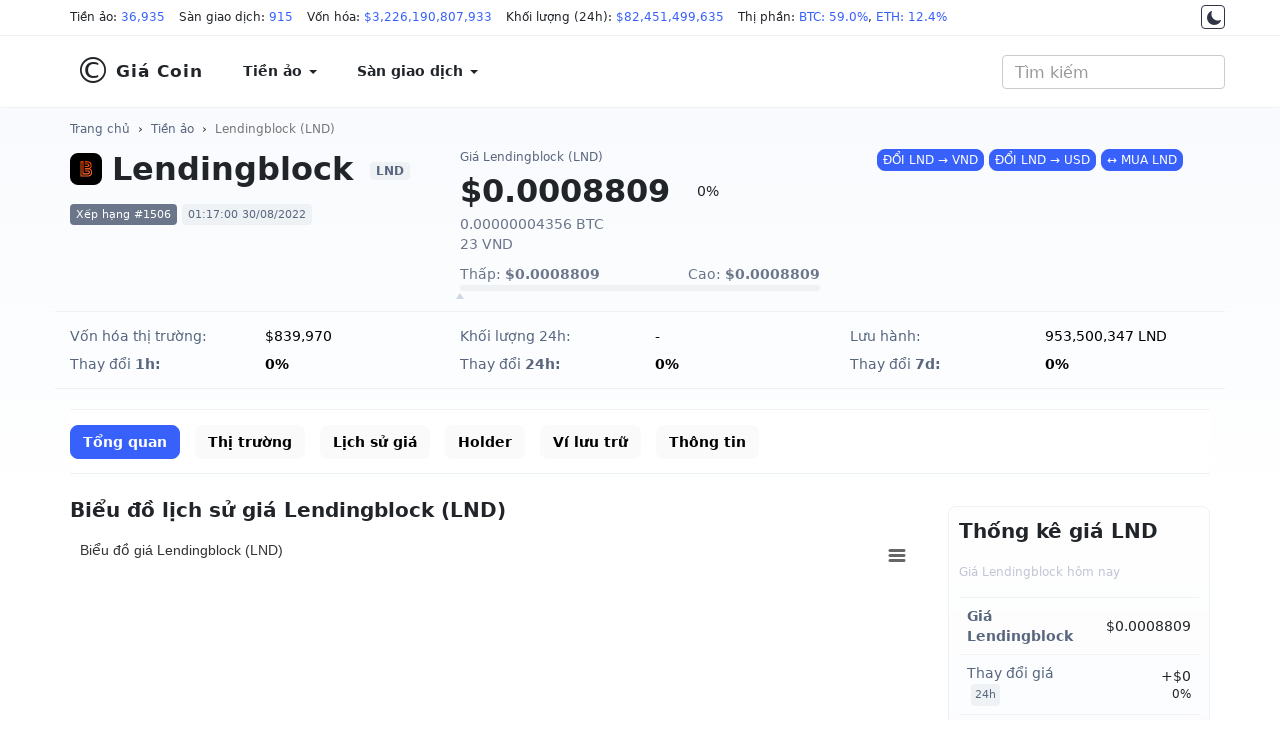

--- FILE ---
content_type: text/html; charset=UTF-8
request_url: https://giacoin.com/tien-ao/lendingblock/
body_size: 10312
content:
<!doctype html><html lang="vi"><head prefix="og: http://ogp.me/ns# fb: http://ogp.me/ns/fb# article: http://ogp.me/ns/article#"><meta http-equiv="Content-Type" content="text/html; charset=UTF-8" /><meta http-equiv="X-UA-Compatible" content="IE=edge"><meta name="viewport" content="width=device-width, initial-scale=1"><title>Giá Lendingblock (LND) hôm nay. Biểu đồ, Vốn hóa, Chuyển đổi LND USD VNĐ - GiaCoin.com</title><meta name="description" content="Giá Lendingblock (LND) mới nhất hôm nay. Biểu đồ Lendingblock, Vốn hóa , Khối lượng giao dịch. Công cụ chuyển đổi quy đổi Lendingblock (LND) sang VNĐ, USD, việt nam đồng, đô-la mỹ. Bảng Giá Lendingblock (LND), tỷ giá Lendingblock (LND), ty gia Lendingblock (LND), ti gia Lendingblock (LND), gia LND, gia Lendingblock, LND to USD, LND to VNĐ"><meta name="keywords" content="Giá Lendingblock (LND), gia Lendingblock (LND), giá LND, gia LND, giá Lendingblock, gia Lendingblock, LND to USD, LND to VNĐ"><meta name="robots" content="noodp"/><link rel="apple-touch-icon" sizes="180x180" href="/assets/icons/apple-touch-icon.png"><link rel="icon" type="image/png" sizes="32x32" href="/assets/icons/favicon-32x32.png"><link rel="icon" type="image/png" sizes="192x192" href="/assets/icons/android-chrome-192x192.png"><link rel="icon" type="image/png" sizes="16x16" href="/assets/icons/favicon-16x16.png"><link rel="manifest" href="/assets/icons/site.webmanifest"><link rel="mask-icon" href="/assets/icons/safari-pinned-tab.svg" color="#0000ff"><link rel="shortcut icon" href="https://giacoin.com/favicon.ico"><meta name="apple-mobile-web-app-title" content="GiaCoin.com"><meta name="application-name" content="GiaCoin.com"><meta name="msapplication-TileColor" content="#0000ff"><meta name="msapplication-TileImage" content="/assets/icons/mstile-144x144.png"><meta name="msapplication-config" content="/assets/icons/browserconfig.xml"><meta name="theme-color" content="#0000ff"><meta itemprop="name" content="Giá Lendingblock (LND) hôm nay. Biểu đồ, Vốn hóa, Chuyển đổi LND USD VNĐ - GiaCoin.com"><meta itemprop="description" content="Giá Lendingblock (LND) mới nhất hôm nay. Biểu đồ Lendingblock, Vốn hóa , Khối lượng giao dịch. Công cụ chuyển đổi quy đổi Lendingblock (LND) sang VNĐ, USD, việt nam đồng, đô-la mỹ. Bảng Giá Lendingblock (LND), tỷ giá Lendingblock (LND), ty gia Lendingblock (LND), ti gia Lendingblock (LND), gia LND, gia Lendingblock, LND to USD, LND to VNĐ"><meta itemprop="image" content="/assets/images/coins/128x128/2686.png"><meta name="twitter:card" content="summary"><meta name="twitter:site" content="GiaCoin.com"><meta name="twitter:title" content="Giá Lendingblock (LND) hôm nay. Biểu đồ, Vốn hóa, Chuyển đổi LND USD VNĐ - GiaCoin.com"><meta name="twitter:description" content="Giá Lendingblock (LND) mới nhất hôm nay. Biểu đồ Lendingblock, Vốn hóa , Khối lượng giao dịch. Công cụ chuyển đổi quy đổi Lendingblock (LND) sang VNĐ, USD, việt nam đồng, đô-la mỹ. Bảng Giá Lendingblock (LND), tỷ giá Lendingblock (LND), ty gia Lendingblock (LND), ti gia Lendingblock (LND), gia LND, gia Lendingblock, LND to USD, LND to VNĐ"><meta name="twitter:creator" content="@GiaCoin.com"><meta name="twitter:image" content="/assets/images/coins/128x128/2686.png"><meta property="og:title" content="Giá Lendingblock (LND) hôm nay. Biểu đồ, Vốn hóa, Chuyển đổi LND USD VNĐ - GiaCoin.com" /><meta property="og:type" content="website" /><meta property="og:url" content="https://giacoin.com/tien-ao/lendingblock/" /><meta property="og:image" content="/assets/images/coins/128x128/2686.png" /><meta property="og:description" content="Giá Lendingblock (LND) mới nhất hôm nay. Biểu đồ Lendingblock, Vốn hóa , Khối lượng giao dịch. Công cụ chuyển đổi quy đổi Lendingblock (LND) sang VNĐ, USD, việt nam đồng, đô-la mỹ. Bảng Giá Lendingblock (LND), tỷ giá Lendingblock (LND), ty gia Lendingblock (LND), ti gia Lendingblock (LND), gia LND, gia Lendingblock, LND to USD, LND to VNĐ" /><meta property="og:locale" content="vi_VN" /><meta property="og:site_name" content="GiaCoin.com" /><meta property="fb:app_id" content="" /><link rel="canonical" href="https://giacoin.com/tien-ao/lendingblock/" /><link rel="stylesheet" type="text/css" href="/assets/css/bootstrap.min.css"><script async src="https://www.googletagmanager.com/gtag/js?id=G-QCVMFP6RB2"></script><script>window.dataLayer = window.dataLayer || [];function gtag(){dataLayer.push(arguments);}gtag('js', new Date());gtag('config', 'G-QCVMFP6RB2');</script><script type="application/ld+json">{"@context":"http://schema.org","@type":"Article","mainEntityOfPage":"https://giacoin.com/tien-ao/lendingblock/","headline":"Giá Lendingblock (LND) hôm nay. Biểu đồ, Vốn hóa, Chuyển đổi LND USD VNĐ - GiaCoin.com","image":{"@type":"ImageObject","url":"/assets/images/coins/128x128/2686.png","height":600,"width":800},"datePublished":"2018-04-30T07:00:00+07:00","dateModified":"2022-08-30T01:17:00+07:00","author":{"@type":"Person","name":"Giá Coin","url":"https://giacoin.com/trang/gioi-thieu/"},"publisher":{"@type":"Organization","name":"GiaCoin.com","logo":{"@type":"ImageObject","url":"/assets/images/giacoin_com.jpg","width":600,"height":60}},"description":"Giá Lendingblock (LND) mới nhất hôm nay. Biểu đồ Lendingblock, Vốn hóa , Khối lượng giao dịch. Công cụ chuyển đổi quy đổi Lendingblock (LND) sang VNĐ, USD, việt nam đồng, đô-la mỹ. Bảng Giá Lendingblock (LND), tỷ giá Lendingblock (LND), ty gia Lendingblock (LND), ti gia Lendingblock (LND), gia LND, gia Lendingblock, LND to USD, LND to VNĐ"}</script>
<style type="text/css">body{font-family:system-ui,-apple-system,"Segoe UI",Roboto,"Helvetica Neue",Arial,"Noto Sans","Liberation Sans",sans-serif,"Apple Color Emoji","Segoe UI Emoji","Segoe UI Symbol","Noto Color Emoji";font-size:16px;color:#212529}.night{color:#fff;background:#17171a none repeat scroll 0 0}.night ::placeholder{color:#c0c5d7;opacity:1}.night :-ms-input-placeholder{color:#c0c5d7}.night ::-ms-input-placeholder{color:#c0c5d7}a{color:#3861fb}.night a{color:#6188ff}a:hover,a:focus,a:active{text-decoration:none}.night a:hover,.night a:focus,.night a:active{color:#3861fb}.night a.btn-primary{color:#fff}main{background:rgba(0,0,0,0) linear-gradient(#f8fafd 0%,rgba(248,250,253,0) 413px) repeat scroll 0 0;padding-top:10px;padding-bottom:24px}.night main{background:rgba(0,0,0,0) linear-gradient(#222531 0%,rgba(34,37,49,0) 413px) repeat scroll 0 0}.form-control{-webkit-box-shadow:none;box-shadow:none}.night .form-control{background:#222531;border-color:#222531;color:#fff}@media (min-width:1430px){.container{width:1400px}}@media (min-width:1536px){.container{width:1500px}}@media (min-width:1600px){.container{width:1570px}}@media (min-width:1680px){.container{width:1650px}}@media (min-width:1920px){.container{width:1890px}}.table{border-top:1px solid #eff2f5;border-bottom:1px solid #eff2f5}.table>tbody>tr>td,.table>tbody>tr>th,.table>tfoot>tr>td,.table>tfoot>tr>th,.table>thead>tr>td,.table>thead>tr>th{border-color:#eff2f5}.table>tbody>tr>td,.table>tbody>tr>th{vertical-align:middle}.table-hover>tbody>tr:hover{background-color:#f8fafd}.text-strong{font-weight:700}.btn{border-radius:8px}.btn-primary,.btn-primary:hover,.btn-primary:focus,.btn-primary:active{background-color:#3861fb;border-color:#3861fb}#header_top,#header{background:#fff;margin:0}.night #header_top,.night #header{background-color:#17171a;border-color:#222531}#header_top{border-bottom:1px solid #eff2f5;font-size:12px;padding-top:4px;padding-bottom:4px;position:relative;z-index:931;line-height:27px}.night #header_top{color:#c0c5d7}#header_top span{display:inline-block;margin-right:10px}#header_top .container{white-space:nowrap;overflow:auto hidden;scrollbar-width:none;position:relative}#header_top .container:after{background-image:linear-gradient(to right,rgba(255,255,255,0),#fff 100%);height:100%;pointer-events:none;position:absolute;right:0;top:0;width:50px;z-index:1}.night #header_top .container:after{background:linear-gradient(to right,transparent,rgba(0,0,0,.8) 100%)}.switch-theme{position:absolute;right:0;display:block;border:1px solid #323546;width:24px;height:24px;text-align:center;border-radius:4px;padding:4px;background-color:#fff;top:1px;z-index:2}.switch-theme svg{vertical-align:top;fill:#323546}.night .switch-theme{background-color:#17171a;border-color:#a0a0a0}.night .switch-theme svg{vertical-align:top;fill:#c0c5d7}#header{padding:10px 0;border-bottom:1px solid #eff2f5;line-height:1.5;color:#212529;font-weight:600;font-size:14px;border-radius:0}#header a{color:#212529;background:#fff;padding:14px 20px;font-weight:600;display:block}.night #header a{background:transparent;color:#fff}#header .dropdown-menu>li>a:focus,#header .dropdown-menu>li>a:hover{background-color:#f8fafd}.night .dropdown-menu{background-color:#17171a}.night #header .dropdown-menu > li > a:focus,.night #header .dropdown-menu > li > a:hover{background-color:#222531}.night .navbar-toggle .icon-bar{background:#a0a0a0}#navbar{float:left;padding:0}.navbar-toggle .icon-bar{background:#212529}.navbar-brand{font-size:17px;letter-spacing:1px}.navbar-brand span{font-size:3.6rem;display:inline-block;padding-right:4px;font-weight:300;vertical-align:bottom}#header_search{position:relative;padding:0;box-shadow:none}#header_search .form-control{font-size:16px;font-weight:400}#result_quick_search{background:#fff;position:absolute;list-style:none;width:auto;padding:0;margin:0;border-radius:6px;z-index:999;text-align:left;box-shadow:0 1px 2px rgba(128,138,157,0.12),0px 8px 32px rgba(128,138,157,0.24);right:0}.night #result_quick_search{background-color:#171924}#result_quick_search li a{display:block;text-decoration:none;padding:8px 16px;white-space:nowrap;border-bottom:1px solid #f5f5f5}.night #result_quick_search li a{border-color:#171924}#result_quick_search li a:hover,#result_quick_search li a:active,#result_quick_search li a:focus{background-color:#e8f4ff}.night #result_quick_search li a:hover,.night #result_quick_search li a:active,.night #result_quick_search li a:focus{background-color:#222531}#result_quick_search li span{padding:6px 16px;font-weight:400;font-size:12px;color:#808a9d;display:block;border-bottom:1px solid #f5f5f5}.night #result_quick_search li span{color:#cfd6e4;border-color:#171924}#result_quick_search li:last-child a{border-bottom:0}.breadcrumb{background:transparent;padding:0;margin:0;font-size:12px;line-height:18px;margin-top:2px;margin-bottom:10px}.breadcrumb a{color:#58667e}.night .breadcrumb a{color:#a1a7bb}.night .breadcrumb > .active{color:#fff}main section{margin-bottom:20px}main section{text-align:justify}main section p, main section ul li{color:#58667e;font-size:14px}.night main section p,.night main section ul li,.night footer p,.night footer a{color:#c0c5d7}.headline{font-size:20px;line-height:34px;padding:.7rem 0;font-weight:600;margin:0}h1.headline{padding-top:2px}.night .table{background-color:#17171a}.night .table,.night .table > tbody > tr > td,.night .table > tbody > tr > th,.night .table > tfoot > tr > td,.night .table > tfoot > tr > th,.night .table > thead > tr > td,.night .table > thead > tr > th{border-color:#222531}.night .table-hover > tbody > tr:hover{background-color:#171924}.text-highlight{color:inherit;}.cred{color:#de2e38}.cgre{color:#058a05}.c-change.cred,.c-change.cgre{color:#fff}.c-change.cred{background-color:#de2e38}.c-change.cgre{background-color:#058a05}.night .cred{color:#f03a45}.night .cgre{color:#16c784}.night .c-change.cred,.night .c-change.cgre{color:#fff}.night .c-change.cred{background-color:#f03a45}.night .c-change.cgre{background-color:#16c784}.night .text-highlight{color:#fff}footer{text-align:justify;font-size:14px;line-height:1.8;padding-bottom:30px;background:#f8fafd none repeat scroll 0 0}.night footer{background:#171924}footer>.container{margin-top:30px;padding-top:20px}footer p{color:#58667e}footer a{color:#58667e;line-height:2;display:inline-block}.kk-star-wrap{display:block;width:100%;text-align:right;margin-bottom:10px}.kk-star-ratings{width:120px;min-height:48px;display:inline-block;margin-top:3px;margin-right:10px}.kk-star-ratings .kksr-stars{height:24px;position:relative}.kk-star-ratings .kksr-star{background-position:0 0}.kk-star-ratings .kksr-stars .kksr-fuel{height:24px;position:absolute;top:0;left:0;z-index:0}.kk-star-ratings .kksr-stars a{width:24px;float:left;position:relative;z-index:1;text-decoration:none;border:0}.kk-star-ratings .kksr-stars a:focus{text-decoration:none;border:0;outline:none}.kk-star-ratings .kksr-legend{font-size:12px;color:#999;text-align:center;line-height:18px;padding:3px;font-family:Arial,Helvetica,sans-serif}.night .kk-star-ratings .kksr-legend{color:#c0c5d7}.kk-star-ratings .kksr-legend .kksr-title{display:none}.kk-star-ratings .kksr-stars,.kk-star-ratings .kksr-stars .kksr-fuel,.kk-star-ratings .kksr-stars a{height:24px;background-color:transparent!important}.kk-star-ratings .kksr-star.gray{background-image:url(/assets/icons/star1.png)}.kk-star-ratings .kksr-star.orange{background-image:url(/assets/icons/star2.png)}@media (max-width:767.98px){#header a{padding:14px 15px}#header_top{position:absolute;right:0;left:0;top:60px;border-top:1px solid #eff2f5}.switch-theme{right:auto;left:15px}#header_top .container{padding-left:45px}#header .navbar-header{margin-bottom:36px}#header{position:relative;padding:4px 0}#header_search{padding:0;width:25%;position:absolute;top:12px;right:60px;margin:0}#result_quick_search{position:fixed;left:0;right:0;margin-top:12px}#navbar{float:none;padding:inherit}.navbar-toggle{margin-right:10px}.headline{font-size:18px}footer a{line-height:3}}
.sxdown {
  width: 0px;
  height: 0px;
  border-left: 5px solid transparent;
  border-right: 5px solid transparent;
  border-top: 5px solid #2f2f2f;
}
.sxup, .sxdown {
  margin: 6px -4px 0px 4px;
  display: inline-block;
  float: right;
}
</style></head>
<body class="day">
<div id="header_top">
<div class="container">
<span>Tiền ảo: <a href="https://giacoin.com/tien-ao/" title="Tiền ảo">36,935</a></span>
<span>Sàn giao dịch: <a href="https://giacoin.com/san-giao-dich/" title="Sàn giao dịch">915</a></span>
<span>Vốn hóa: <a href="https://giacoin.com/tien-ao/" title="Vốn hóa">$3,226,190,807,933</a></span>
<span>Khối lượng (24h): <a href="https://giacoin.com/tien-ao/" title="Khối lượng">$82,451,499,635</a></span>
<span>Thị phần:  <a href="https://giacoin.com/tien-ao/" title="Thị phần BTC">BTC: 59.0%</a>, <a href="https://giacoin.com/tien-ao/" title="Thị phần ETH">ETH: 12.4%</a></span>
<a href="#" onclick="return switch_theme();" class="switch-theme" title="Dark Mode"><svg width="16px" height="16px" viewBox="0 0 512 512" xmlns="http://www.w3.org/2000/svg"><path d="M264,480A232,232,0,0,1,32,248C32,154,86,69.72,169.61,33.33a16,16,0,0,1,21.06,21.06C181.07,76.43,176,104.66,176,136c0,110.28,89.72,200,200,200,31.34,0,59.57-5.07,81.61-14.67a16,16,0,0,1,21.06,21.06C442.28,426,358,480,264,480Z"/></svg></a>
</div>
</div><nav id="header" class="navbar">
<div class="container">
<div class="navbar-header">
<button type="button" class="navbar-toggle collapsed" data-toggle="collapse" data-target="#navbar" aria-expanded="false" aria-controls="navbar"><span class="sr-only">MENU</span><span class="icon-bar"></span><span class="icon-bar"></span><span class="icon-bar"></span></button>
<a class="navbar-brand" href="https://giacoin.com/" title="Giá Coin"><span>&copy;</span>Giá Coin</a>
</div>
<div id="navbar" class="navbar-collapse collapse">
<ul class="nav navbar-nav">
<li class="dropdown">
<a href="https://giacoin.com/tien-ao/" class="dropdown-toggle" data-toggle="dropdown" role="button" aria-haspopup="true" aria-expanded="false">Tiền ảo <span class="caret"></span></a>
<ul class="dropdown-menu">
<li><a href="https://giacoin.com/tien-ao/" title="Tiền ảo">Bảng giá tiền ảo</a></li>
<li><a href="https://giacoin.com/tien-ao-moi/" title="Coin mới được thêm">Coin mới được thêm</a></li>
<li><a href="https://giacoin.com/tien-ao-tang-gia/" title="Coin tăng giá">Coin tăng giá</a></li>
<li><a href="https://giacoin.com/tien-ao-giam-gia/" title="Coin giảm giá">Coin giảm giá</a></li>
<li><a href="https://giacoin.com/lich-su/" title="Lịch sử giá Coin">Lịch sử giá tiền ảo</a></li>
</ul>
</li>
<li class="dropdown">
<a href="https://giacoin.com/san-giao-dich/" class="dropdown-toggle" data-toggle="dropdown" role="button" aria-haspopup="true" aria-expanded="false">Sàn giao dịch <span class="caret"></span></a>
<ul class="dropdown-menu">
<li><a href="https://giacoin.com/san-giao-dich/" title="Tất cả sàn giao dịch">Tất cả</a></li>
<li><a href="https://giacoin.com/san-giao-dich/giao-ngay/" title="Sàn Giao ngay">Giao ngay</a></li>
<li><a href="https://giacoin.com/san-giao-dich/phai-sinh/" title="Sàn Phái sinh">Phái sinh</a></li>
<li><a href="https://giacoin.com/san-giao-dich/phi-tap-trung/" title="Sàn Phi tập trung">Phi tập trung (DEX)</a></li>
<li><a href="https://giacoin.com/san-giao-dich/lending/" title="Sàn Cho vay">Lending</a></li>
</ul>
</li>
<li class="hidden"><a href="#">NFT</a></li>
<li class="hidden"><a href="#">Toàn cảnh</a></li>
</ul>
</div>
<form class="navbar-form navbar-right" id="header_search">
<input id="quick_search"  type="search" class="form-control" placeholder="Tìm kiếm" aria-label="Tìm kiếm" autocomplete="off" spellcheck="false" role="combobox" aria-autocomplete="list" aria-expanded="false">
<ul id="result_quick_search"></ul>
</form>
</div>
</nav>
<main>
<div class="container">
<nav class="breadcrumb"><a href="https://giacoin.com/">Trang chủ</a> &nbsp;&rsaquo;&nbsp; <a href="https://giacoin.com/tien-ao/" title="Tiền ảo">Tiền ảo</a> &nbsp;&rsaquo;&nbsp; <a class="active" href="https://giacoin.com/tien-ao/lendingblock/">Lendingblock (LND)</a></nav><script type="application/ld+json">{"@context":"http://schema.org","@type":"BreadcrumbList","itemListElement":[{"@type":"ListItem","position":1,"item":{"@id":"https://giacoin.com/","name":"Giá Coin"}},{"@type":"ListItem","position":2,"item":{"@id":"https://giacoin.com/tien-ao/","name":"Tiền ảo"}},{"@type":"ListItem","position":3,"item":{"@id":"https://giacoin.com/tien-ao/lendingblock/","name":"Lendingblock (LND)"}}]}</script><style type="text/css">.crypto-calc{margin-top:10px;border:1px solid #eff2f5;border-radius:8px;padding-top:1rem;padding-bottom:1rem;background:#f8fafd}.night .crypto-calc{background:#222531;border-color:#222531}.crypto-calc form > div{padding:.5rem 1rem;margin:0}.crypto-calc .input-group{box-shadow:0 0 1px #ccc;border-radius:4px}.night .crypto-calc .input-group{border:1px solid #323546;box-shadow:none}.crypto-calc img{max-width:24px;border-radius:4px;max-height:16px;display:inline-block;margin-right:4px}.crypto-calc .input-group-addon{background:#fff;min-width:84px;border-color:transparent}.night .crypto-calc .input-group-addon{background:#323546}.crypto-calc .input-group-addon label{vertical-align:middle;line-height:24px;font-weight:700;margin-bottom:0}.night .crypto-calc .input-group-addon label{color:#fff}.crypto-calc input{-webkit-appearance:none;border-color:transparent;font-size:16px}.crypto-mini-stats{border:1px solid #eff2f5;background:linear-gradient(180deg,#fff 0%,#f8fafd 70%);border-radius:8px;padding:0 1rem;margin-top:2rem;font-size:14px}.night .crypto-mini-stats{background:#222531;border-color:#222531}.crypto-mini-stats caption{color:#808a9d;font-size:12px;font-weight:500;line-height:18px;margin-bottom:8px}.crypto-mini-stats th{color:#58667e;font-weight:400;line-height:22px}.night .crypto-mini-stats table{background-color:transparent}.night .crypto-mini-stats table,.night .crypto-mini-stats table td,.night .crypto-mini-stats table th{border-color:#323546!important}.night .crypto-mini-stats th,.crypto-mini-stats caption,.night .crypto-mini-stats .badge24h{color:#c0c5d7}.crypto-mini-stats td{text-align:right}.crypto-mini-stats small{display:block}.crypto-mini-stats .badge24h{display:inline-block;margin-left:4px;color:#58667e;font-size:11px;font-weight:500;line-height:18px;background-color:#eff2f5;border-radius:4px;padding:2px 4px}.night .crypto-mini-stats .badge24h{background-color:#323546}.bnb-reg{overflow-x:hidden;width:100%}</style><style type="text/css">.c-name{display:block;margin-bottom:12px}.c-name img,.c-name span{display:inline-block;vertical-align:middle}.c-name img{width:32px;margin-right:10px;border-radius:8px}.c-name span{font-size:32px;line-height:42px;margin:0;margin-right:8px;align-items:center;font-weight:700}.c-name span small{background-color:#eff2f5;color:#58667e;border-radius:4px;padding:2px 6px;font-size:12px;font-weight:600;line-height:18px;margin-left:6px;vertical-align:middle}.c-metric span{border-radius:4px;padding:4px 6px;font-size:11px;line-height:18px;white-space:nowrap;background-color:#eff2f5;color:#58667e}.night .c-metric span,.night .c-name span small{background-color:#323546;color:#c0c5d7}.c-metric span:first-child{background-color:#6b768a;color:#fff}.night .c-metric span:first-child{background-color:#505975}.c-name-mini h1,.c-name-mini span{display:block;color:#58667e;font-size:12px;font-weight:400;line-height:18px;text-align:left;margin:0 0 4px}.c-price{font-size:32px;font-weight:700;line-height:42px;margin-right:12px;white-space:nowrap}.c-change{font-size:14px;font-weight:400;padding:6px 10px;white-space:nowrap;border-radius:8px}.c-price-line span{display:inline-block;vertical-align:middle}.c-price-ex span{margin-top:4px;line-height:1.2;font-size:14px;display:block;color:#6b768a}.night .c-price-ex span{color:#7b8699}.c-sponsored{text-align:center}.c-extra{line-height:2;color:#000;font-size:14px;border-top:1px solid #eff2f5;border-bottom:1px solid #eff2f5;padding-top:10px;padding-bottom:10px;margin-top:10px;margin-bottom:10px}.night .c-extra{color:#fff;border-color:#222531}.c-extra table{width:100%}.c-extra .cgrey{color:#58667e}.bganimation{-webkit-transition:all .5s ease-out;-moz-transition:all .5s ease-out;-o-transition:all .5s ease-out;transition:all .5s ease-out}.bgred{background-color:#de2e38!important;color:#fff!important}.bggre{background-color:#058a05!important;color:#fff!important}section.crypto-description{color:#58667e;font-size:14px;line-height:1.6}.night section.crypto-description{color:#c0c5d7}section.crypto-description h1,section.crypto-description h2,section.crypto-description h3,section.crypto-description h4,section.crypto-description h5{color:#212529}.night section.crypto-description h1,.night section.crypto-description h2,.night section.crypto-description h3,.night section.crypto-description h4,.night section.crypto-description h5{color:#fff}section.crypto-description h1{font-size:28px}section.crypto-description h2{font-size:24px}section.crypto-description h3{font-size:22px}section.crypto-description h4{font-size:20px}section.crypto-description h5{font-size:18px}.crypto-priceline{display:block;margin-top:10px}.crypto-priceline div{width:100%;height:6px;position:relative;background:#eff2f5;border-radius:4px;line-height:5}.night .crypto-priceline div{background:#323546}.crypto-priceline span{font-size:85%;display:inline-block}.crypto-priceline div small{background-color:#cfd6e4;height:100%;position:absolute;left:0;top:0;border-top-left-radius:inherit;border-bottom-left-radius:inherit;color:#cfd6e4;border-top-right-radius:0;border-bottom-right-radius:0;transition:width 3s ease-in-out 0}.night .crypto-priceline div small{background-color:#646b80}.crypto-priceline div small::after{position:absolute;top:8px;content:"";border-left:4px solid transparent;border-right:4px solid transparent;border-bottom:6px solid #cfd6e4;right:-4px}.night .crypto-priceline div small::after{border-bottom-color:#7b8699}.night .crypto-priceline strong{color:#fff}.c-market-urls{font-size:13px;line-height:2}.c-market-urls ul{margin:0;color:#58667e}.night .c-name-mini h1,.night .c-name-mini span,.night .c-market-urls ul,.night .c-extra .cgrey{color:#c0c5d7}
@media (max-width:991.98px){.c-extra td{width:49%;display:inline-block}.c-name-mini,.c-sponsored{margin-top:12px}.c-xs-inline > div.col-xs-2 {display: inline !important;float: none;padding: 0;}.c-xs-inline > div.col-xs-2:nth-child(2n) {padding-right: 1%}.c-xs-inline > div.col-xs-2:nth-child(2n):after {content: "|";padding-left: 2%;color: #cfd6e4;}.c-xs-inline {padding: 0 15px;}}
</style><style type="text/css">.menu-nav{margin:0 0 12px;border-top:1px solid #eff2f5;border-bottom:1px solid #eff2f5;padding:14.5px 0;min-height:62px;background-color:#fff;white-space:nowrap;overflow:auto hidden;scrollbar-width:none}.night .menu-nav{background-color:transparent;border-color:#222531}.menu-nav ul{margin-bottom:0}.menu-nav ul li a{font-size:14px;font-weight:600;color:#000;background-color:#fafafa}.night .menu-nav ul li a{background-color:transparent;color:#fff;font-weight:400}.night .menu-nav ul li a.btn-primary,.night .menu-nav ul li a:hover,.night .menu-nav ul li a:active,.night .menu-nav ul li a:focus{background-color:rgba(56,97,251,0.1);color:#6188ff}.menu-nav ul li a.btn-primary{color:#fff;background-color:#3861fb}</style><style type="text/css">.crypto-calc{margin-top:10px;border:1px solid #eff2f5;border-radius:8px;padding-top:1rem;padding-bottom:1rem;background:#f8fafd}.night .crypto-calc{background:#222531;border-color:#222531}.crypto-calc form > div{padding:.5rem 1rem;margin:0}.crypto-calc .input-group{box-shadow:0 0 1px #ccc;border-radius:4px}.night .crypto-calc .input-group{border:1px solid #323546;box-shadow:none}.crypto-calc img{max-width:24px;border-radius:4px;max-height:16px;display:inline-block;margin-right:4px}.crypto-calc .input-group-addon{background:#fff;min-width:84px;border-color:transparent}.night .crypto-calc .input-group-addon{background:#323546}.crypto-calc .input-group-addon label{vertical-align:middle;line-height:24px;font-weight:700;margin-bottom:0}.night .crypto-calc .input-group-addon label{color:#fff}.crypto-calc input{-webkit-appearance:none;border-color:transparent;font-size:16px}.crypto-mini-stats{border:1px solid #eff2f5;background:linear-gradient(180deg,#fff 0%,#f8fafd 70%);border-radius:8px;padding:0 1rem;margin-top:2rem;font-size:14px}.night .crypto-mini-stats{background:#222531;border-color:#222531}.crypto-mini-stats caption{color:#808a9d;font-size:12px;font-weight:500;line-height:18px;margin-bottom:8px}.crypto-mini-stats th{color:#58667e;font-weight:400;line-height:22px}.night .crypto-mini-stats table{background-color:transparent}.night .crypto-mini-stats table,.night .crypto-mini-stats table td,.night .crypto-mini-stats table th{border-color:#323546!important}.night .crypto-mini-stats th,.crypto-mini-stats caption,.night .crypto-mini-stats .badge24h{color:#c0c5d7}.crypto-mini-stats td{text-align:right}.crypto-mini-stats small{display:block}.crypto-mini-stats .badge24h{display:inline-block;margin-left:4px;color:#58667e;font-size:11px;font-weight:500;line-height:18px;background-color:#eff2f5;border-radius:4px;padding:2px 4px}.night .crypto-mini-stats .badge24h{background-color:#323546}.bnb-reg{overflow-x:hidden;width:100%}</style><script type="application/ld+json">
{
  "@context": "https://schema.org",
  "@type": "ExchangeRateSpecification",
  "url": "https://giacoin.com/tien-ao/lendingblock/",
  "name": "Lendingblock",
  "currency": "LND",
  "currentExchangeRate": {
    "@type":"UnitPriceSpecification",
    "price": 0.00088093267955089,
    "priceCurrency": "USD"
    }
}
</script>
<section class="row">
<div class="col-sm-12 col-md-6 col-lg-4">
<div class="c-name">
<img src="/assets/images/coins/64x64/2686.png" alt="Lendingblock (LND)" width="32" height="32"><span>Lendingblock <small>LND</small></span>
</div>
<div class="c-metric">
<span>Xếp hạng #1506</span>
<span>01:17:00 30/08/2022</span>
</div>
</div>
<div class="col-sm-12 col-md-6 col-lg-4">
<div class="c-name-mini">
<h1 class="hidden-xs">Giá Lendingblock (LND)</h1>
</div>
<div class="c-price-line">
<span class="c-price" data-price="0.00088093267955089">$0.0008809</span> <span class="c-change ">0%</span>
</div>
<div class="c-price-ex">
<span>0.00000004356 BTC</span>
<span>23 VND</span>
<div class="crypto-priceline">
    <span>Thấp: <strong>$0.0008809</strong></span>
    <span class="pull-right">Cao: <strong>$0.0008809</strong></span>
    <div><small style="width:NAN%"></small></div>
</div>
</div>
</div>
<div class="col-sm-12 col-md-12 col-lg-4 c-sponsored">
<a href="https://giacoin.com/tien-ao/lendingblock/#cryptoconverter" class="btn btn-xs btn-primary" title="Chuyển đổi LND sang VND">ĐỔI LND &rarr; VND</a>
<a href="https://giacoin.com/tien-ao/lendingblock/#cryptoconverter" class="btn btn-xs btn-primary" title="Chuyển đổi LND sang USD">ĐỔI LND &rarr; USD</a>
<a href="https://giacoin.com/go.php?crypto=LND" class="btn btn-xs btn-primary" title="MUA Lendingblock (LND)" target="_blank">&harr; MUA LND</a>
</div>
</section>
<section>
<div class="c-extra row hidden-xs">
    <div class="col-xs-6 col-md-2 cgrey"><span>Vốn hóa thị trường:</span></div>
    <div class="col-xs-6 col-md-2"><span data-att="market_cap">$839,970</span></div>

    <div class="col-xs-6 col-md-2 cgrey"><span>Khối lượng 24h:</span></div>
    <div class="col-xs-6 col-md-2"><span data-att="volume_24h">-</span></div>

    <div class="col-xs-6 col-md-2 cgrey"><span>Lưu hành:</span></div>
    <div class="col-xs-6 col-md-2"><span>953,500,347 LND</span></div>

        <div class="c-xs-inline">
        <div class="col-xs-2 col-md-2 cgrey"><span>Thay đổi </span><strong>1h:</strong></div>
        <div class="col-xs-2 col-md-2 " data-att="percent_change_1h"><strong>0%</strong></div>

        <div class="col-xs-2 col-md-2 cgrey"><span class="hidden-xs">Thay đổi </span><strong>24h:</strong></div>
        <div class="col-xs-2 col-md-2 " data-att="percent_change_24h"><strong>0%</strong></div>

        <div class="col-xs-2 col-md-2 cgrey"><span class="hidden-xs">Thay đổi </span><strong>7d:</strong></div>
        <div class="col-xs-2 col-md-2 " data-att="percent_change_7d"><strong>0%</strong></div>
    </div>
    </div>
<!-- <p style="padding-top:10px;text-align: center; font-size: 16px;font-weight: bold;"><a href="https://accounts.binance.com/register?ref=SR2CQCUT" target="_blank" style="color: red;">Binance Tặng gói Voucher 600$ dành cho người đăng ký mới.</a></p> --></section>
<nav class="menu-nav">
<ul class="list-inline">
<li><a href="https://giacoin.com/tien-ao/lendingblock/" class="btn btn-primary">Tổng quan</a></li>
<li><a href="https://giacoin.com/tien-ao/lendingblock/thi-truong/" class="btn">Thị trường</a></li>
<li><a href="https://giacoin.com/tien-ao/lendingblock/lich-su/" class="btn">Lịch sử giá</a></li>
<li><a href="https://giacoin.com/tien-ao/lendingblock/holder/" class="btn">Holder</a></li>
<li><a href="https://giacoin.com/tien-ao/lendingblock/vi-luu-tru/" class="btn">Ví lưu trữ</a></li>
<li><a href="https://giacoin.com/tien-ao/lendingblock/thong-tin/" class="btn">Thông tin</a></li>
</ul>
</nav><section class="row">
<div class="col-sm-12 col-md-9">
    <h2 class="headline">Biểu đồ lịch sử giá Lendingblock (LND)</h2>
<div class="charts-header">
    <div id="highcharts-loading" class="text-center bg-light" style="min-height:400px;padding-top:150px">Đang tải dữ liệu từ GiaCoin.com...<div><span class="loading-chart"></span></div></div>
    <div id="highcharts-nodata" class="hidden text-center">Không tìm thấy dữ liệu</div>
    <div class="clear"></div>
</div>
<div id="highcharts-graph"></div>
<br>
<p>Để đổi vùng xem biểu đồ, bấm chọn nút zoom:</p>
<p><strong>1d</strong> Để xem biểu đồ <strong>1 ngày</strong>. <strong>7d</strong> để xem biểu đồ giá trong <strong>1 tuần</strong>. <strong>1m</strong> để xem biểu đồ giá trong <strong>1 tháng</strong>. <strong>3m</strong> để xem biểu đồ giá trong <strong>3 tháng</strong>. <strong>1y</strong> để xem biểu đồ giá trong <strong>1 năm</strong>. <strong>YTD</strong> để xem biểu đồ giá trong <strong>năm này (2026</strong>. <strong>ALL</strong> để xem biểu đồ giá trong <strong>toàn thời gian</strong>.</p>
<div id="metadata" class="d-none" data-id="2686" data-slug="lendingblock" data-name="Lendingblock (LND)" data-a="2018-04-30" data-e="1768651860" data-mobile="False" data-theme="day"></div></div>
<div class="col-sm-12 col-md-3">
<div class="crypto-mini-stats" itemscope itemType="https://schema.org/Table">
<h2 class="headline">Thống kê giá LND</h2>
<table class="table">
<caption itemprop="about">Giá Lendingblock hôm nay</caption>
<tbody>
<tr><th><strong>Giá Lendingblock</strong></th><td>$0.0008809</td></tr>
<tr><th>Thay đổi giá <span class="badge24h">24h</span></th><td class=''>+$0 <small>0%</small></td></tr>
<tr><th>Giá thấp / cao <span class="badge24h">24h</span></th><td>$0.0008809 / $0.0008809</td></tr>
<tr><th>Khối lượng giao dịch <span class="badge24h">24h</span></th><td>-</td></tr>
<tr><th>Vốn hóa</th><td>$839,970</td></tr>
<tr><th>Giao dịch / Vốn hóa</th><td>-</td></tr>
<tr><th>Chiếm thị phần</th><td>0.000026%</td></tr>
<tr><th>Xếp hạng</th><td>#1506</td></tr>

<tr><th>Tổng LND lưu hành</th><td>953,500,347 LND</td></tr>
<tr><th>Tổng cung LND</th><td>1,000,000,000 LND</td></tr>
<tr><th>Tổng cung tối đa</th><td>-</td></tr>
<tr><th>Tỷ lệ lưu hành</th><td>-</td></tr>
</tbody>
</table>
</div></div>
</section>
<h2 id="cryptoconverter" class="headline">Chuyển đổi LND - USD - VND</h2>
<div class="crypto-calc">
<form class="form-inline text-center">
<div class="form-group">
<div class="input-group">
<div class="input-group-addon"><img src="/assets/images/coins/32x32/2686.png" alt="LND" width="16" height="16"><label for="from_coin">LND</label></div>
<input id="from_coin" type="text" class="form-control input-coin input-lg text-right" data-rate="1" value="1">
</div>
</div>
<div class="form-group">
<div class="input-group">
<div class="input-group-addon"><img src="/assets/images/fiats/usd.png" alt="USD" width="24" height="16"><label for="to_1">USD</label></div>
<input id="to_1" type="text" class="form-control input-coin input-lg text-right" data-rate="0.00088093267955089" value="0.0008809">
</div>
</div>
<div class="form-group">
<div class="input-group">
<div class="input-group-addon"><img src="/assets/images/fiats/vnd.png" alt="VND" width="24" height="16"><label for="to_2">VND</label></div>
<input id="to_2" type="text" class="form-control input-coin input-lg text-right" data-rate="26490" value="23.34">
</div>
</div>
<div class="form-group">
<a href="/go.php?crypto=LND" title="Giao dịch Binance" target="_blank" class="bnb-reg btn btn-warning" style="background:#FCD535;color:#212833;font-size: 16px;line-height: 2;"><img alt="Binance" src="[data-uri]"> Giao dịch Lendingblock (LND)</a>
</div>
</form>
</div><section>
<h2 class="headline">Tóm tắt thông tin Lendingblock</h2>
<p>Giá Lendingblock hôm nay là <strong>0.0008809 USD</strong> (cập nhật lúc 01:17:00 30/08/2022). Giá Lendingblock nhìn chung có <strong class=>giảm trong 24 giờ qua (giảm 0%)</strong>. Trong tuần vừa qua, giá LND đã <strong class=>giảm 0%</strong>.</p>
<p>Trong 24 giờ qua, giá Lendingblock đạt mức <strong class="cgre">cao nhất là $0.0008809</strong> và <strong class="cred">giá thấp nhất là $0.0008809</strong>. Chênh lệch giữa giá cao nhất va giá thấp nhất trong 24 giờ qua là <strong>$0</strong>.</p>
<p>Tổng khối lượng giao dịch trong 24 giờ là <strong>... USD</strong>. Vốn hóa thị trường lúc này đã đạt <strong>839,970 USD</strong>.</p>

<h3 class="headline">Quy đổi LND sang USD, VND</h3>
    <h4>1 Lendingblock bằng bao nhiêu Đô la Mỹ?</h4>
    <p>1 LND = <strong>0.0008809</strong> USD. Một đồng Lendingblock bằng không phẩy không không không tám tám không chín ba hai sáu bảy chín sáu đô la mỹ.</p>
    <h4>1 Lendingblock bằng bao nhiêu Việt Nam Đồng?</h4>
    <p>1 LND = <strong>20</strong> VNĐ. Một đồng Lendingblock bằng hai mươi phẩy hai sáu một bốn năm một sáu hai chín sáu bảy đồng.</p>
<p>Nếu bạn có nhu cầu <a href="https://giacoin.com/go.php?crypto=LND" target="_blank" title="Mua Lendingblock"><strong>mua Lendingblock</strong></a>, bạn có thể mua <a href="https://giacoin.com/go.php?crypto=LND" target="_blank" title="Mua Lendingblock"><strong>tại đây</strong></a>.</p>
</section><script type="application/ld+json">{"@context":"https:\/\/schema.org\/","@type":"AggregateRating","ratingValue":"4.2","ratingCount":998,"itemReviewed":{"@type":"CreativeWorkSeries","name":"Gi\u00e1 Lendingblock (LND) h\u00f4m nay. Bi\u1ec3u \u0111\u1ed3, V\u1ed1n h\u00f3a, Chuy\u1ec3n \u0111\u1ed5i LND USD VN\u0110 - GiaCoin.com"}}</script><div class="kk-star-wrap"><div class="kk-star-ratings" data-id="0087ffa94834f55682b1e585ecabe946"><div class="kksr-stars kksr-star gray"><div class="kksr-fuel kksr-star orange" style="width:84%;"></div><a href="#1" title="Vote 1"></a><a href="#2" title="Vote 2"></a><a href="#3" title="Vote 3"></a><a href="#4" title="Vote 4"></a><a href="#5" title="Vote 5"></a></div><div class="kksr-legend"><div><div class="kksr-title">Giá Lendingblock (LND) hôm nay. Biểu đồ, Vốn hóa, Chuyển đổi LND USD VNĐ - GiaCoin.com</div>4.2 trên 998 đánh giá</div></div></div></div></div>
</main>
<footer>
<div class="container">
<div class="row">
<div class="col-md-6">
<div class="h3">Giới thiệu</div>
<p>GiaCoin.com là website cập nhật giá tiền ảo trên toàn thế giới. Chúng tôi tổng hợp dữ liệu từ 915 sàn giao dịch tiền ảo trên toàn cầu. Sử dụng các thuật toán để phân tích, thống kê, tính toán thành các dữ liệu có nghĩa. <strong>Chúng tôi không mua bán giao dịch tiền ảo.</strong></p><p><strong>Việt Nam không công nhận tiền ảo là phương tiện thanh toán.</strong></p>
</div>
<div class="col-md-3">
<div class="h3">Thông tin</div>
<ul class="list-unstyled"><li><a href="https://giacoin.com/trang/gioi-thieu/" title="Giới thiệu">Giới thiệu</a></li><li><a href="https://giacoin.com/trang/chinh-sach-bao-mat/" title="Chính sách bảo mật">Chính sách bảo mật</a></li><li><a href="https://giacoin.com/trang/dieu-khoan-su-dung/" title="Điều khoản sử dụng">Điều khoản sử dụng</a></li><li><a href="https://giacoin.com/trang/mien-tru-trach-nhiem/" title="Miễn trừ trách nhiệm">Miễn trừ trách nhiệm</a></li><li><a href="https://giacoin.com/trang/lien-he/" title="Liên hệ">Liên hệ</a></li><li><a href="https://giacoin.com/sitemap.xml" title="Sitemap">Sitemap</a></li>
</ul>
</div>
<div class="col-md-3"><div class="h3">Liên kết</div></div>
</div>
</div>
<div class="copyright" style="padding-top:10px;padding-bottom:10px">
    <div class="container"><p style="font-style:italic">Thông tin coin không phải là lời khuyên đầu tư. Tại Việt Nam hoạt động đầu tư tiền mã hóa chưa được pháp luật công nhận và bảo vệ. Các loại tiền số luôn tiềm ẩn nhiều rủi ro tài chính.</p><p class="text-center">©Copyright 2026 <a href="https://giacoin.com/" title="GiaCoin.com">GiaCoin.com</a>, All rights reserved.</p></div></div>
</footer>
<script type="text/javascript">var base_domain='https://giacoin.com/';var website_name='GiaCoin.com';var url_img='/assets/images/';WEB_refresh=window.setTimeout(function(){window.location.href=window.location.href},300000);</script><noscript><meta http-equiv="refresh" content="900" /></noscript>
<script src="/assets/js/c2.js?t=1401"></script>
<script src="/assets/js/highcharts.js"></script>
<script src="/assets/js/cmcchart.js"></script>
<script type="text/javascript">$(document).ready(function() {$(function() {var currencyDetailGraph = new CurrencyDetailGraph("highcharts-graph", "highcharts-loading", "highcharts-nodata");if (!currencyDetailGraph.chartsLoaded()) {currencyDetailGraph.init();}});});</script><script type="text/javascript">var coin_id = "2686";</script><script src="/assets/js/cryptodetail.js"></script>
<script type="text/javascript">
$(document).on("keyup", ".input-coin", function(){
    var inp = parseFloat($(this).val());
    if (inp) {
        var rf = parseFloat($("#from_coin").attr("data-rate"));
        var r1 = parseFloat($("#to_1").attr("data-rate"));
        var r2 = parseFloat($("#to_2").attr("data-rate"));
        if ($(this).attr("id") == "from_coin") {
            var o1 = parseFloat((inp/rf)*r1);
            var o2 = parseFloat(o1*r2);
            $("#to_1").val(o1.toLocaleString("en-US"));
            $("#to_2").val(o2.toLocaleString("en-US"));
        } else if ($(this).attr("id") == "to_1") {
            var o2 = parseFloat(inp*r2);
            $("#from_coin").val(parseFloat((inp/r1)*rf));
            $("#to_2").val(o2.toLocaleString("en-US"));
        } else{
            var o1 = parseFloat(inp/r2);
            $("#from_coin").val(parseFloat((o1/r1)*rf));
            $("#to_1").val(o1.toLocaleString("en-US"));
        }
    }
});
$(document).on("focus", ".input-coin", function(){var v = $(this).val();if(v){$(this).val(v.replace(/,/g,""));}});
</script><script type="text/javascript">if (window.matchMedia && window.matchMedia('(prefers-color-scheme: dark)').matches) {
    // $("body").removeClass('day').addClass('night');creCK('cmc-theme','night',180);
} else{
    // $("body").removeClass('night').addClass('day');creCK('cmc-theme','day',180);
}
</script></body>
</html>